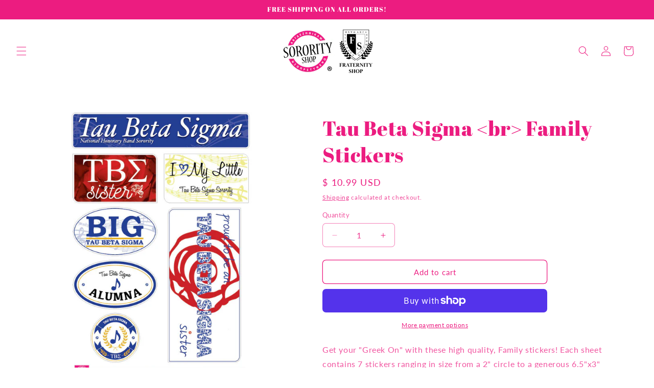

--- FILE ---
content_type: text/javascript; charset=utf-8
request_url: https://sororityshop.net/products/tau-beta-sigma-family-stickers.js
body_size: 751
content:
{"id":1339616709,"title":"Tau Beta Sigma \u003cbr\u003e Family Stickers","handle":"tau-beta-sigma-family-stickers","description":"\u003cp\u003eGet your \"Greek On\" with these high quality, Family stickers! Each sheet contains 7 stickers ranging in size from a 2\" circle to a generous 6.5\"x3\" rectangle. Printed on sturdy vinyl, they are easily removed or repositioned leaving \u003cem\u003e\u003cstrong\u003eNO STICKY RESIDUE!\u003cbr\u003e\u003c\/strong\u003e\u003c\/em\u003e*Not recommended for outdoor use.\u003c\/p\u003e\n\u003cp\u003e\u003cstrong\u003e\u003cspan style=\"color: #990000;\"\u003e*Any sticker design can be made into a full color poster upon request!\u003c\/span\u003e\u003c\/strong\u003e\u003c\/p\u003e","published_at":"2015-06-23T10:24:00-04:00","created_at":"2015-08-05T13:42:29-04:00","vendor":"SororityShop","type":"Stickers","tags":["Family Stickers","Tau Beta Sigma"],"price":1099,"price_min":1099,"price_max":1099,"available":true,"price_varies":false,"compare_at_price":null,"compare_at_price_min":0,"compare_at_price_max":0,"compare_at_price_varies":false,"variants":[{"id":4156414149,"title":"Default Title","option1":"Default Title","option2":null,"option3":null,"sku":"1606","requires_shipping":true,"taxable":true,"featured_image":null,"available":true,"name":"Tau Beta Sigma \u003cbr\u003e Family Stickers","public_title":null,"options":["Default Title"],"price":1099,"weight":57,"compare_at_price":null,"inventory_quantity":1,"inventory_management":null,"inventory_policy":"deny","barcode":"","requires_selling_plan":false,"selling_plan_allocations":[]}],"images":["\/\/cdn.shopify.com\/s\/files\/1\/0797\/4231\/products\/TBS-bglil-stickersheet-01.jpg?v=1443811851"],"featured_image":"\/\/cdn.shopify.com\/s\/files\/1\/0797\/4231\/products\/TBS-bglil-stickersheet-01.jpg?v=1443811851","options":[{"name":"Title","position":1,"values":["Default Title"]}],"url":"\/products\/tau-beta-sigma-family-stickers","media":[{"alt":null,"id":25486131260,"position":1,"preview_image":{"aspect_ratio":0.708,"height":865,"width":612,"src":"https:\/\/cdn.shopify.com\/s\/files\/1\/0797\/4231\/products\/TBS-bglil-stickersheet-01.jpg?v=1443811851"},"aspect_ratio":0.708,"height":865,"media_type":"image","src":"https:\/\/cdn.shopify.com\/s\/files\/1\/0797\/4231\/products\/TBS-bglil-stickersheet-01.jpg?v=1443811851","width":612}],"requires_selling_plan":false,"selling_plan_groups":[]}